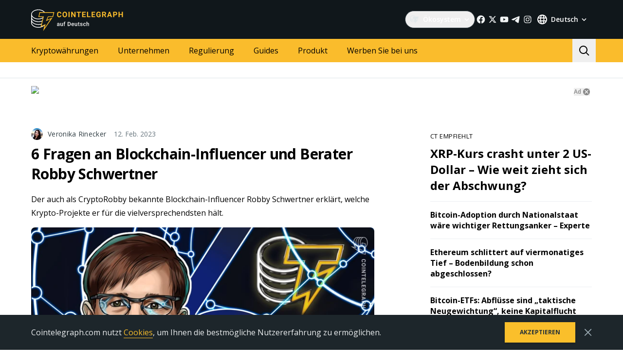

--- FILE ---
content_type: image/svg+xml
request_url: https://de.cointelegraph.com/icons/logo/de.svg
body_size: 6152
content:
<svg width="192" height="48" viewBox="0 0 192 48" fill="none" xmlns="http://www.w3.org/2000/svg">
<path d="M62.0899 15.6357C62.0046 16.8347 61.5687 17.7784 60.7821 18.4683C59.9955 19.1574 58.959 19.5016 57.6726 19.5016C56.2663 19.5016 55.1585 19.0208 54.3528 18.0584C53.5464 17.0968 53.1428 15.776 53.1428 14.0969V13.4152C53.1428 12.3439 53.3288 11.3994 53.7008 10.5826C54.0727 9.76656 54.6042 9.1394 55.2945 8.70338C55.9855 8.26662 56.7882 8.04861 57.7035 8.04861C58.9693 8.04861 59.9896 8.39354 60.7637 9.08266C61.5371 9.77104 61.984 10.7386 62.1053 11.984H59.8441C59.789 11.2643 59.5912 10.7424 59.2523 10.4183C58.9127 10.0943 58.3967 9.9323 57.7035 9.9323C56.9492 9.9323 56.3854 10.2063 56.0112 10.7551C55.6363 11.3038 55.4444 12.155 55.4342 13.3085V14.1507C55.4342 15.3549 55.6143 16.2352 55.973 16.7914C56.3332 17.3476 56.8992 17.6261 57.6733 17.6261C58.3717 17.6261 58.8929 17.4641 59.2369 17.1401C59.5817 16.816 59.7787 16.3143 59.8287 15.6357H62.0899ZM73.7664 14.0282C73.7664 15.1257 73.5752 16.0874 73.193 16.9139C72.8115 17.7411 72.2653 18.3787 71.5537 18.8282C70.8428 19.2769 70.0276 19.5016 69.108 19.5016C68.1986 19.5016 67.3871 19.2799 66.6733 18.8356C65.9602 18.3914 65.4067 17.7575 65.0149 16.9333C64.6231 16.109 64.4246 15.1608 64.4194 14.0887V13.5377C64.4194 12.4402 64.6142 11.4748 65.0038 10.6408C65.3935 9.80613 65.9433 9.16554 66.6549 8.71832C67.3658 8.27184 68.1788 8.04861 69.0933 8.04861C70.0077 8.04861 70.8208 8.27259 71.5316 8.71832C72.2425 9.16554 72.7931 9.80613 73.182 10.6401C73.5716 11.4748 73.7664 12.4379 73.7664 13.5302V14.0282ZM71.475 13.5228C71.475 12.3536 71.2692 11.4658 70.8575 10.8581C70.4451 10.2511 69.8571 9.94724 69.0933 9.94724C68.3339 9.94724 67.7488 10.2474 67.3364 10.8469C66.9247 11.4464 66.7159 12.3252 66.7115 13.4847V14.0282C66.7115 15.166 66.9173 16.0493 67.329 16.6764C67.7407 17.3043 68.3339 17.6187 69.108 17.6187C69.8666 17.6187 70.4496 17.3163 70.8575 16.7115C71.2641 16.1068 71.4699 15.225 71.475 14.0663V13.5228ZM78.9893 19.3486H76.7281V8.20166H78.9893V19.3486ZM91.1863 19.3486H88.9244L84.5225 12.0146V19.3486H82.2613V8.20166H84.5225L88.9325 15.5513V8.20166H91.1863V19.3486ZM102.381 10.0622H99.0189V19.3486H96.7577V10.0622H93.4409V8.20166H102.381V10.0622ZM111.449 14.518H107.107V17.5037H112.202V19.3486H104.845V8.20166H112.188V10.0622H107.107V12.7187H111.449V14.518ZM116.967 17.5037H121.768V19.3486H114.705V8.20166H116.967V17.5037ZM130.844 14.5172H126.503V17.5037H131.598V19.3486H124.241V8.20166H131.583V10.0622H126.503V12.7187H130.844V14.5172ZM142.785 17.9397C142.377 18.4347 141.802 18.8192 141.058 19.0917C140.315 19.365 139.491 19.5024 138.586 19.5024C137.636 19.5024 136.803 19.2911 136.087 18.87C135.371 18.4489 134.818 17.8382 134.429 17.0363C134.039 16.2352 133.84 15.2937 133.829 14.2119V13.4533C133.829 12.3409 134.014 11.3777 134.384 10.5639C134.753 9.75013 135.286 9.12671 135.981 8.69592C136.677 8.26438 137.492 8.04861 138.428 8.04861C139.729 8.04861 140.747 8.36368 141.48 8.99456C142.214 9.6247 142.649 10.5423 142.785 11.7466H140.583C140.483 11.1082 140.26 10.6416 139.916 10.3452C139.572 10.0495 139.098 9.90169 138.495 9.90169C137.726 9.90169 137.141 10.1951 136.738 10.7819C136.337 11.3688 136.133 12.2416 136.128 13.4003V14.1118C136.128 15.281 136.347 16.1635 136.784 16.7608C137.221 17.3581 137.862 17.6567 138.706 17.6567C139.555 17.6567 140.162 17.4731 140.523 17.1057V15.184H138.465V13.4921H142.785V17.9397ZM149.855 15.2683H148.054V19.3486H145.792V8.20166H149.87C151.166 8.20166 152.167 8.49508 152.87 9.08266C153.574 9.6695 153.925 10.4982 153.925 11.5704C153.925 12.3312 153.763 12.965 153.439 13.4727C153.115 13.9804 152.623 14.3851 151.965 14.686L154.34 19.241V19.3486H151.912L149.855 15.2683ZM148.054 13.4078H149.877C150.445 13.4078 150.885 13.2607 151.196 12.9673C151.508 12.6739 151.664 12.2699 151.664 11.754C151.664 11.2284 151.517 10.8148 151.223 10.5139C150.929 10.213 150.478 10.0622 149.87 10.0622H148.053L148.054 13.4078ZM163.016 17.0512H159.051L158.298 19.3486H155.893L159.979 8.20166H162.074L166.182 19.3486H163.778L163.016 17.0512ZM159.662 15.1922H162.405L161.026 11.0186L159.662 15.1922ZM170.645 15.4214V19.3486H168.383V8.20166H172.665C173.489 8.20166 174.213 8.35472 174.839 8.66157C175.465 8.96768 175.946 9.40221 176.283 9.96665C176.62 10.5303 176.788 11.1724 176.788 11.8922C176.788 12.9844 176.42 13.8453 175.684 14.4754C174.947 15.1063 173.928 15.4214 172.627 15.4214H170.645ZM170.645 13.5608H172.665C173.263 13.5608 173.719 13.4182 174.033 13.1323C174.347 12.8463 174.504 12.4379 174.504 11.9078C174.504 11.3613 174.346 10.9193 174.029 10.5826C173.713 10.2466 173.275 10.0727 172.718 10.0622H170.645V13.5608ZM188.449 19.3486H186.188V14.5717H181.779V19.3486H179.517V8.20166H181.779V12.7187H186.188V8.20166H188.449V19.3486Z" fill="#FABC2C"/>
<path d="M27.9204 35.8607L19.8932 39.3107V38.9656C18.3455 39.3574 16.6309 39.5832 15.0069 39.6558C7.45781 39.5832 1.46582 35.6774 1.39609 31.0298V29.3044C3.87556 32.8687 8.92291 35.2569 15.0069 35.1706C17.0651 35.2569 19.1707 34.9348 20.9399 34.4805L21.638 32.7551C19.5395 33.3741 17.2491 33.8047 15.0069 33.7903C7.45781 33.8047 1.46582 29.899 1.39609 25.165V23.7848C3.87556 27.0795 8.91213 29.4683 15.0069 29.3051C17.7488 29.4683 20.4302 28.8983 22.6847 27.9249L23.0341 26.1995C20.8314 27.3483 17.9767 28.0155 15.0069 27.9249C7.45781 28.0155 1.46582 24.1097 1.39609 19.2996V17.9193C3.87556 21.2909 8.92291 23.6791 15.0069 23.7848C18.4648 23.6791 21.7429 22.7754 24.4302 21.3693L24.7796 19.2989C22.3403 21.086 18.7797 22.2377 15.0069 22.4045C7.45781 22.2377 1.46654 18.3312 1.39609 13.4341C1.46582 8.77641 7.45781 4.87066 15.0069 4.80883C19.5072 4.87066 23.6868 6.43066 26.1756 8.94895L26.4179 9.34793L28.1778 9.35512L27.9204 8.94895C25.4453 5.62334 20.4949 3.42856 15.0069 3.42856C6.65408 3.42856 0 7.97988 0 13.4341V31.3748C0.293309 36.699 6.7957 41.0353 15.0069 41.0353C20.4302 41.0353 25.3043 38.9268 27.9204 35.8607Z" fill="white"/>
<path d="M24.655 48L27.4731 36.1605L19.3718 39.6428L24.3034 19.0983H14.7925L17.2583 8.99998H47.5496L45.0838 19.0983H35.222L33.1085 24.6697L44.027 20.1428L24.655 48ZM29.5866 33.7228L28.1776 40.6874L39.8006 23.2772L30.2904 27.4562L34.5175 17.7058H44.027L45.7883 10.3932H18.3151L16.5538 17.7058H26.064L21.4847 37.2058L29.5866 33.7242V33.7228Z" fill="#FABC2C"/>
<path d="M68.8388 37.4227H67.4721V32.2847H66.5307V31.2866H67.4721V30.6969C67.4721 30.2394 67.5571 29.8557 67.7273 29.5456C67.9012 29.2318 68.1488 28.9955 68.4702 28.8368C68.7915 28.6742 69.1715 28.5929 69.6101 28.5929C69.7462 28.5929 69.8804 28.6024 70.0127 28.6213C70.145 28.6364 70.2736 28.661 70.3983 28.695L70.3643 29.7498C70.2887 29.7309 70.2055 29.7177 70.1148 29.7101C70.0278 29.7025 69.9333 29.6988 69.8312 29.6988C69.6233 29.6988 69.4437 29.7384 69.2925 29.8178C69.145 29.8935 69.0316 30.005 68.9522 30.1524C68.8766 30.2999 68.8388 30.4814 68.8388 30.6969V31.2866H70.1034V32.2847H68.8388V37.4227Z" fill="white"/>
<path fill-rule="evenodd" clip-rule="evenodd" d="M56.8624 36.8171C56.8082 36.8762 56.7498 36.9344 56.6872 36.9917C56.5133 37.1505 56.3035 37.2809 56.0577 37.383C55.8158 37.4851 55.536 37.5361 55.2184 37.5361C54.8177 37.5361 54.4604 37.4567 54.1466 37.2979C53.8328 37.1354 53.5871 36.918 53.4094 36.6458C53.2317 36.3698 53.1428 36.0579 53.1428 35.7101C53.1428 35.3849 53.2033 35.0976 53.3243 34.8481C53.4491 34.5947 53.6305 34.383 53.8687 34.2129C54.1107 34.0428 54.4056 33.9142 54.7534 33.8273C55.1012 33.7365 55.4982 33.6912 55.9443 33.6912H56.8177V33.2658C56.8177 33.0466 56.778 32.8575 56.6986 32.6987C56.6192 32.5399 56.4982 32.4171 56.3356 32.3301C56.1768 32.2432 55.9765 32.1997 55.7345 32.1997C55.5114 32.1997 55.3186 32.2375 55.156 32.3131C54.9935 32.3887 54.8668 32.4908 54.7761 32.6193C54.6853 32.7479 54.64 32.8934 54.64 33.056H53.2789C53.2789 32.814 53.3375 32.5796 53.4547 32.3528C53.5719 32.126 53.7421 31.9237 53.9651 31.746C54.1882 31.5683 54.4547 31.4284 54.7647 31.3263C55.0748 31.2243 55.4226 31.1732 55.8082 31.1732C56.2695 31.1732 56.6778 31.2507 57.0332 31.4057C57.3923 31.5607 57.674 31.7951 57.8781 32.1089C58.0861 32.419 58.19 32.8084 58.19 33.2772V36.0049C58.19 36.2847 58.209 36.5361 58.2468 36.7592C58.2883 36.9785 58.3469 37.1694 58.4226 37.332V37.4227H57.0218C56.9575 37.2753 56.9065 37.0881 56.8687 36.8613L56.8624 36.8171ZM56.8177 35.6905C56.7899 35.7451 56.7559 35.8008 56.7156 35.8575C56.5946 36.0238 56.4282 36.1656 56.2165 36.2828C56.0086 36.3962 55.7647 36.453 55.485 36.453C55.277 36.453 55.0993 36.4152 54.9519 36.3395C54.8082 36.2639 54.6986 36.16 54.623 36.0276C54.5474 35.8915 54.5095 35.7422 54.5095 35.5796C54.5095 35.417 54.5417 35.2715 54.606 35.1429C54.6702 35.0144 54.7666 34.9048 54.8952 34.814C55.0237 34.7233 55.1844 34.6552 55.3772 34.6099C55.57 34.5607 55.7931 34.5361 56.0464 34.5361H56.8177V35.6905Z" fill="white"/>
<path d="M63.809 36.7967C63.6281 37.0188 63.4033 37.1953 63.1345 37.3263C62.8396 37.4662 62.4861 37.5361 62.074 37.5361C61.7753 37.5361 61.5012 37.4926 61.2517 37.4057C61.0022 37.3187 60.7867 37.1845 60.6052 37.003C60.4275 36.8216 60.2895 36.5853 60.1912 36.2942C60.0929 36.0031 60.0437 35.6552 60.0437 35.2507V31.2866H61.4105V35.262C61.4105 35.4851 61.4369 35.6722 61.4899 35.8235C61.5428 35.9709 61.6146 36.09 61.7054 36.1807C61.7961 36.2715 61.902 36.3358 62.0229 36.3736C62.1439 36.4114 62.2725 36.4303 62.4086 36.4303C62.798 36.4303 63.1042 36.3547 63.3273 36.2034C63.5212 36.0709 63.6667 35.8998 63.764 35.6899V31.2866H65.1363V37.4227H63.8433L63.809 36.7967Z" fill="white"/>
<path fill-rule="evenodd" clip-rule="evenodd" d="M77.429 37.4227C77.9961 37.4227 78.5084 37.332 78.9658 37.1505C79.4271 36.9652 79.824 36.7025 80.1567 36.3622C80.4894 36.0182 80.7446 35.6061 80.9223 35.1259C81.1 34.6458 81.1889 34.1089 81.1889 33.5154V33.0787C81.1889 32.4851 81.1 31.9483 80.9223 31.4681C80.7446 30.988 80.4894 30.5759 80.1567 30.2318C79.8278 29.8878 79.4365 29.625 78.9828 29.4436C78.5292 29.2583 78.0282 29.1657 77.48 29.1657H75.0301V37.4227H77.429ZM76.4536 36.2942H77.429C77.9394 36.2942 78.3666 36.1826 78.7106 35.9596C79.0585 35.7365 79.3193 35.417 79.4932 35.0012C79.6709 34.5853 79.7598 34.09 79.7598 33.5154V33.0673C79.7598 32.6212 79.7087 32.2261 79.6066 31.8821C79.5084 31.5381 79.3609 31.2488 79.1643 31.0144C78.9715 30.78 78.7333 30.6023 78.4498 30.4814C78.17 30.3604 77.8467 30.2999 77.48 30.2999H76.4536V36.2942Z" fill="white"/>
<path fill-rule="evenodd" clip-rule="evenodd" d="M85.6399 37.5361C85.1862 37.5361 84.776 37.4624 84.4093 37.315C84.0463 37.1637 83.7363 36.9539 83.4792 36.6855C83.2259 36.417 83.0312 36.1014 82.8951 35.7384C82.759 35.3755 82.691 34.9842 82.691 34.5645V34.3377C82.691 33.8575 82.7609 33.4227 82.9008 33.0333C83.0407 32.6439 83.2354 32.3112 83.4849 32.0352C83.7344 31.7554 84.0293 31.5418 84.3696 31.3944C84.7099 31.2469 85.0785 31.1732 85.4754 31.1732C85.914 31.1732 86.2977 31.2469 86.6267 31.3944C86.9556 31.5418 87.2278 31.7498 87.4433 32.0182C87.6626 32.2829 87.8251 32.5985 87.931 32.9653C88.0406 33.332 88.0955 33.7365 88.0955 34.1789V34.763H84.0701C84.0836 34.957 84.1173 35.1403 84.1711 35.3131C84.2467 35.5399 84.3564 35.7384 84.5 35.9085C84.6437 36.0787 84.8176 36.2129 85.0218 36.3112C85.2259 36.4057 85.4584 36.453 85.7193 36.453C86.0482 36.453 86.3412 36.3868 86.5983 36.2545C86.8554 36.1221 87.0785 35.935 87.2675 35.693L87.9877 36.3906C87.8554 36.5834 87.6834 36.7686 87.4717 36.9463C87.2599 37.1203 87.001 37.262 86.6947 37.3717C86.3923 37.4813 86.0407 37.5361 85.6399 37.5361ZM84.1541 33.4813C84.1313 33.5769 84.1127 33.6771 84.0985 33.7819H86.7458V33.6741C86.7382 33.4284 86.689 33.1978 86.5983 32.9823C86.5114 32.7668 86.3771 32.5929 86.1957 32.4605C86.0142 32.3282 85.7722 32.2621 85.4698 32.2621C85.2429 32.2621 85.0407 32.3112 84.863 32.4095C84.6891 32.504 84.5435 32.642 84.4263 32.8235C84.3091 33.005 84.2184 33.2242 84.1541 33.4813Z" fill="white"/>
<path d="M93.3515 36.7967C93.1706 37.0188 92.9458 37.1953 92.6769 37.3263C92.382 37.4662 92.0286 37.5361 91.6165 37.5361C91.3178 37.5361 91.0437 37.4926 90.7942 37.4057C90.5446 37.3187 90.3291 37.1845 90.1477 37.003C89.97 36.8216 89.832 36.5853 89.7337 36.2942C89.6354 36.0031 89.5862 35.6552 89.5862 35.2507V31.2866H90.9529V35.262C90.9529 35.4851 90.9794 35.6722 91.0323 35.8235C91.0853 35.9709 91.1571 36.09 91.2478 36.1807C91.3386 36.2715 91.4444 36.3358 91.5654 36.3736C91.6864 36.4114 91.8149 36.4303 91.951 36.4303C92.3405 36.4303 92.6467 36.3547 92.8698 36.2034C93.0637 36.0709 93.2092 35.8998 93.3064 35.6899V31.2866H94.6788V37.4227H93.3858L93.3515 36.7967Z" fill="white"/>
<path d="M99.3454 31.2866V32.2847H98.2508V35.7271C98.2508 35.9161 98.2773 36.0617 98.3302 36.1637C98.387 36.262 98.4645 36.3282 98.5628 36.3622C98.661 36.3962 98.7764 36.4133 98.9087 36.4133C99.0032 36.4133 99.0939 36.4076 99.1809 36.3962C99.2679 36.3849 99.3378 36.3736 99.3907 36.3622L99.3964 37.4057C99.283 37.4397 99.1507 37.47 98.9994 37.4964C98.852 37.5229 98.6818 37.5361 98.489 37.5361C98.1752 37.5361 97.8974 37.4813 97.6554 37.3717C97.4134 37.2582 97.2244 37.0749 97.0883 36.8216C96.9522 36.5683 96.8841 36.2318 96.8841 35.8121V32.2847H95.886V31.2866H96.8841V29.7838H98.2508V31.2866H99.3454Z" fill="white"/>
<path d="M104.193 35.3925C104.261 35.5021 104.295 35.625 104.295 35.7611C104.295 35.9085 104.252 36.0409 104.165 36.1581C104.078 36.2715 103.951 36.3622 103.785 36.4303C103.619 36.4945 103.413 36.5267 103.167 36.5267C102.963 36.5267 102.764 36.4945 102.571 36.4303C102.382 36.3622 102.224 36.2545 102.095 36.107C101.97 35.9558 101.9 35.7535 101.885 35.5002H100.564C100.564 35.8367 100.662 36.1618 100.859 36.4756C101.059 36.7857 101.352 37.0409 101.738 37.2412C102.123 37.4378 102.594 37.5361 103.15 37.5361C103.528 37.5361 103.868 37.4908 104.171 37.4C104.477 37.3093 104.74 37.1826 104.959 37.0201C105.178 36.8537 105.345 36.659 105.458 36.4359C105.575 36.2091 105.634 35.9596 105.634 35.6874C105.634 35.3206 105.543 35.0182 105.362 34.78C105.18 34.538 104.919 34.3414 104.579 34.1902C104.243 34.0352 103.84 33.9086 103.371 33.8103C103.122 33.7573 102.914 33.7025 102.747 33.6458C102.585 33.5891 102.456 33.5286 102.362 33.4643C102.267 33.3963 102.199 33.3225 102.157 33.2432C102.12 33.16 102.101 33.0673 102.101 32.9653C102.101 32.8254 102.137 32.6968 102.209 32.5796C102.284 32.4624 102.398 32.3679 102.549 32.2961C102.704 32.2205 102.898 32.1827 103.133 32.1827C103.379 32.1827 103.583 32.228 103.745 32.3188C103.908 32.4057 104.029 32.521 104.108 32.6647C104.191 32.8046 104.233 32.9558 104.233 33.1184H105.6C105.6 32.7517 105.501 32.4227 105.305 32.1316C105.108 31.8367 104.825 31.6042 104.454 31.4341C104.088 31.2602 103.647 31.1732 103.133 31.1732C102.77 31.1732 102.441 31.2224 102.146 31.3207C101.855 31.419 101.607 31.5532 101.403 31.7233C101.199 31.8934 101.042 32.09 100.933 32.3131C100.823 32.5362 100.768 32.7725 100.768 33.022C100.768 33.2791 100.821 33.5059 100.927 33.7025C101.033 33.8991 101.182 34.0692 101.375 34.2129C101.568 34.3566 101.798 34.4794 102.067 34.5815C102.339 34.6798 102.638 34.7649 102.963 34.8367C103.333 34.9123 103.613 34.9955 103.802 35.0862C103.995 35.177 104.125 35.2791 104.193 35.3925Z" fill="white"/>
<path d="M109.79 36.4473C110.013 36.4473 110.213 36.4038 110.391 36.3169C110.573 36.2261 110.718 36.1014 110.828 35.9426C110.941 35.7838 111.004 35.6004 111.015 35.3925H112.302C112.295 35.7894 112.177 36.1505 111.951 36.4756C111.724 36.8008 111.423 37.0598 111.049 37.2526C110.675 37.4416 110.261 37.5361 109.807 37.5361C109.338 37.5361 108.93 37.4567 108.582 37.2979C108.234 37.1354 107.945 36.9123 107.714 36.6288C107.484 36.3452 107.31 36.0182 107.193 35.6477C107.079 35.2772 107.022 34.8802 107.022 34.4568V34.2583C107.022 33.8348 107.079 33.4379 107.193 33.0673C107.31 32.6931 107.484 32.3641 107.714 32.0806C107.945 31.797 108.234 31.5759 108.582 31.4171C108.93 31.2545 109.336 31.1732 109.801 31.1732C110.293 31.1732 110.724 31.2715 111.094 31.4681C111.465 31.6609 111.756 31.9312 111.968 32.2791C112.183 32.6231 112.295 33.0239 112.302 33.4813H111.015C111.004 33.2545 110.947 33.0503 110.845 32.8689C110.746 32.6836 110.607 32.5362 110.425 32.4265C110.247 32.3169 110.034 32.2621 109.784 32.2621C109.508 32.2621 109.28 32.3188 109.098 32.4322C108.917 32.5418 108.775 32.6931 108.673 32.8859C108.571 33.0749 108.497 33.2885 108.452 33.5267C108.41 33.7611 108.389 34.005 108.389 34.2583V34.4568C108.389 34.7101 108.41 34.9558 108.452 35.194C108.493 35.4322 108.565 35.6458 108.667 35.8348C108.773 36.0201 108.917 36.1694 109.098 36.2828C109.28 36.3925 109.51 36.4473 109.79 36.4473Z" fill="white"/>
<path d="M115.154 31.9912V28.712H113.793V37.4227H115.154V33.0421C115.194 32.9649 115.24 32.8921 115.29 32.8235C115.415 32.6534 115.57 32.5191 115.755 32.4209C115.944 32.3226 116.162 32.2734 116.407 32.2734C116.642 32.2734 116.84 32.3131 117.003 32.3925C117.165 32.4681 117.288 32.5929 117.371 32.7668C117.458 32.9407 117.502 33.1751 117.502 33.47V37.4227H118.874V33.4813C118.874 33.0617 118.827 32.7063 118.732 32.4152C118.642 32.1203 118.508 31.8821 118.33 31.7006C118.152 31.5154 117.94 31.3812 117.695 31.298C117.453 31.2148 117.18 31.1732 116.878 31.1732C116.519 31.1732 116.192 31.2469 115.897 31.3944C115.61 31.5342 115.362 31.7332 115.154 31.9912Z" fill="white"/>
</svg>
